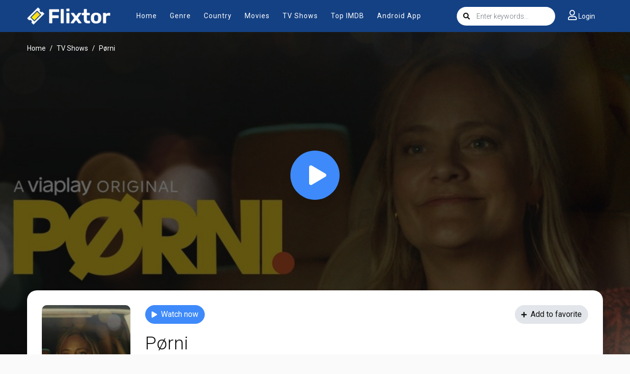

--- FILE ---
content_type: text/html; charset=utf-8
request_url: https://www.google.com/recaptcha/api2/anchor?ar=1&k=6LfY9-4nAAAAAF1XAEEvsum_JdIVnZ-c1VnK2Qz3&co=aHR0cHM6Ly9teWZsaXh0b3IudHY6NDQz&hl=en&v=PoyoqOPhxBO7pBk68S4YbpHZ&size=invisible&anchor-ms=20000&execute-ms=30000&cb=lyhxqujyrazn
body_size: 48771
content:
<!DOCTYPE HTML><html dir="ltr" lang="en"><head><meta http-equiv="Content-Type" content="text/html; charset=UTF-8">
<meta http-equiv="X-UA-Compatible" content="IE=edge">
<title>reCAPTCHA</title>
<style type="text/css">
/* cyrillic-ext */
@font-face {
  font-family: 'Roboto';
  font-style: normal;
  font-weight: 400;
  font-stretch: 100%;
  src: url(//fonts.gstatic.com/s/roboto/v48/KFO7CnqEu92Fr1ME7kSn66aGLdTylUAMa3GUBHMdazTgWw.woff2) format('woff2');
  unicode-range: U+0460-052F, U+1C80-1C8A, U+20B4, U+2DE0-2DFF, U+A640-A69F, U+FE2E-FE2F;
}
/* cyrillic */
@font-face {
  font-family: 'Roboto';
  font-style: normal;
  font-weight: 400;
  font-stretch: 100%;
  src: url(//fonts.gstatic.com/s/roboto/v48/KFO7CnqEu92Fr1ME7kSn66aGLdTylUAMa3iUBHMdazTgWw.woff2) format('woff2');
  unicode-range: U+0301, U+0400-045F, U+0490-0491, U+04B0-04B1, U+2116;
}
/* greek-ext */
@font-face {
  font-family: 'Roboto';
  font-style: normal;
  font-weight: 400;
  font-stretch: 100%;
  src: url(//fonts.gstatic.com/s/roboto/v48/KFO7CnqEu92Fr1ME7kSn66aGLdTylUAMa3CUBHMdazTgWw.woff2) format('woff2');
  unicode-range: U+1F00-1FFF;
}
/* greek */
@font-face {
  font-family: 'Roboto';
  font-style: normal;
  font-weight: 400;
  font-stretch: 100%;
  src: url(//fonts.gstatic.com/s/roboto/v48/KFO7CnqEu92Fr1ME7kSn66aGLdTylUAMa3-UBHMdazTgWw.woff2) format('woff2');
  unicode-range: U+0370-0377, U+037A-037F, U+0384-038A, U+038C, U+038E-03A1, U+03A3-03FF;
}
/* math */
@font-face {
  font-family: 'Roboto';
  font-style: normal;
  font-weight: 400;
  font-stretch: 100%;
  src: url(//fonts.gstatic.com/s/roboto/v48/KFO7CnqEu92Fr1ME7kSn66aGLdTylUAMawCUBHMdazTgWw.woff2) format('woff2');
  unicode-range: U+0302-0303, U+0305, U+0307-0308, U+0310, U+0312, U+0315, U+031A, U+0326-0327, U+032C, U+032F-0330, U+0332-0333, U+0338, U+033A, U+0346, U+034D, U+0391-03A1, U+03A3-03A9, U+03B1-03C9, U+03D1, U+03D5-03D6, U+03F0-03F1, U+03F4-03F5, U+2016-2017, U+2034-2038, U+203C, U+2040, U+2043, U+2047, U+2050, U+2057, U+205F, U+2070-2071, U+2074-208E, U+2090-209C, U+20D0-20DC, U+20E1, U+20E5-20EF, U+2100-2112, U+2114-2115, U+2117-2121, U+2123-214F, U+2190, U+2192, U+2194-21AE, U+21B0-21E5, U+21F1-21F2, U+21F4-2211, U+2213-2214, U+2216-22FF, U+2308-230B, U+2310, U+2319, U+231C-2321, U+2336-237A, U+237C, U+2395, U+239B-23B7, U+23D0, U+23DC-23E1, U+2474-2475, U+25AF, U+25B3, U+25B7, U+25BD, U+25C1, U+25CA, U+25CC, U+25FB, U+266D-266F, U+27C0-27FF, U+2900-2AFF, U+2B0E-2B11, U+2B30-2B4C, U+2BFE, U+3030, U+FF5B, U+FF5D, U+1D400-1D7FF, U+1EE00-1EEFF;
}
/* symbols */
@font-face {
  font-family: 'Roboto';
  font-style: normal;
  font-weight: 400;
  font-stretch: 100%;
  src: url(//fonts.gstatic.com/s/roboto/v48/KFO7CnqEu92Fr1ME7kSn66aGLdTylUAMaxKUBHMdazTgWw.woff2) format('woff2');
  unicode-range: U+0001-000C, U+000E-001F, U+007F-009F, U+20DD-20E0, U+20E2-20E4, U+2150-218F, U+2190, U+2192, U+2194-2199, U+21AF, U+21E6-21F0, U+21F3, U+2218-2219, U+2299, U+22C4-22C6, U+2300-243F, U+2440-244A, U+2460-24FF, U+25A0-27BF, U+2800-28FF, U+2921-2922, U+2981, U+29BF, U+29EB, U+2B00-2BFF, U+4DC0-4DFF, U+FFF9-FFFB, U+10140-1018E, U+10190-1019C, U+101A0, U+101D0-101FD, U+102E0-102FB, U+10E60-10E7E, U+1D2C0-1D2D3, U+1D2E0-1D37F, U+1F000-1F0FF, U+1F100-1F1AD, U+1F1E6-1F1FF, U+1F30D-1F30F, U+1F315, U+1F31C, U+1F31E, U+1F320-1F32C, U+1F336, U+1F378, U+1F37D, U+1F382, U+1F393-1F39F, U+1F3A7-1F3A8, U+1F3AC-1F3AF, U+1F3C2, U+1F3C4-1F3C6, U+1F3CA-1F3CE, U+1F3D4-1F3E0, U+1F3ED, U+1F3F1-1F3F3, U+1F3F5-1F3F7, U+1F408, U+1F415, U+1F41F, U+1F426, U+1F43F, U+1F441-1F442, U+1F444, U+1F446-1F449, U+1F44C-1F44E, U+1F453, U+1F46A, U+1F47D, U+1F4A3, U+1F4B0, U+1F4B3, U+1F4B9, U+1F4BB, U+1F4BF, U+1F4C8-1F4CB, U+1F4D6, U+1F4DA, U+1F4DF, U+1F4E3-1F4E6, U+1F4EA-1F4ED, U+1F4F7, U+1F4F9-1F4FB, U+1F4FD-1F4FE, U+1F503, U+1F507-1F50B, U+1F50D, U+1F512-1F513, U+1F53E-1F54A, U+1F54F-1F5FA, U+1F610, U+1F650-1F67F, U+1F687, U+1F68D, U+1F691, U+1F694, U+1F698, U+1F6AD, U+1F6B2, U+1F6B9-1F6BA, U+1F6BC, U+1F6C6-1F6CF, U+1F6D3-1F6D7, U+1F6E0-1F6EA, U+1F6F0-1F6F3, U+1F6F7-1F6FC, U+1F700-1F7FF, U+1F800-1F80B, U+1F810-1F847, U+1F850-1F859, U+1F860-1F887, U+1F890-1F8AD, U+1F8B0-1F8BB, U+1F8C0-1F8C1, U+1F900-1F90B, U+1F93B, U+1F946, U+1F984, U+1F996, U+1F9E9, U+1FA00-1FA6F, U+1FA70-1FA7C, U+1FA80-1FA89, U+1FA8F-1FAC6, U+1FACE-1FADC, U+1FADF-1FAE9, U+1FAF0-1FAF8, U+1FB00-1FBFF;
}
/* vietnamese */
@font-face {
  font-family: 'Roboto';
  font-style: normal;
  font-weight: 400;
  font-stretch: 100%;
  src: url(//fonts.gstatic.com/s/roboto/v48/KFO7CnqEu92Fr1ME7kSn66aGLdTylUAMa3OUBHMdazTgWw.woff2) format('woff2');
  unicode-range: U+0102-0103, U+0110-0111, U+0128-0129, U+0168-0169, U+01A0-01A1, U+01AF-01B0, U+0300-0301, U+0303-0304, U+0308-0309, U+0323, U+0329, U+1EA0-1EF9, U+20AB;
}
/* latin-ext */
@font-face {
  font-family: 'Roboto';
  font-style: normal;
  font-weight: 400;
  font-stretch: 100%;
  src: url(//fonts.gstatic.com/s/roboto/v48/KFO7CnqEu92Fr1ME7kSn66aGLdTylUAMa3KUBHMdazTgWw.woff2) format('woff2');
  unicode-range: U+0100-02BA, U+02BD-02C5, U+02C7-02CC, U+02CE-02D7, U+02DD-02FF, U+0304, U+0308, U+0329, U+1D00-1DBF, U+1E00-1E9F, U+1EF2-1EFF, U+2020, U+20A0-20AB, U+20AD-20C0, U+2113, U+2C60-2C7F, U+A720-A7FF;
}
/* latin */
@font-face {
  font-family: 'Roboto';
  font-style: normal;
  font-weight: 400;
  font-stretch: 100%;
  src: url(//fonts.gstatic.com/s/roboto/v48/KFO7CnqEu92Fr1ME7kSn66aGLdTylUAMa3yUBHMdazQ.woff2) format('woff2');
  unicode-range: U+0000-00FF, U+0131, U+0152-0153, U+02BB-02BC, U+02C6, U+02DA, U+02DC, U+0304, U+0308, U+0329, U+2000-206F, U+20AC, U+2122, U+2191, U+2193, U+2212, U+2215, U+FEFF, U+FFFD;
}
/* cyrillic-ext */
@font-face {
  font-family: 'Roboto';
  font-style: normal;
  font-weight: 500;
  font-stretch: 100%;
  src: url(//fonts.gstatic.com/s/roboto/v48/KFO7CnqEu92Fr1ME7kSn66aGLdTylUAMa3GUBHMdazTgWw.woff2) format('woff2');
  unicode-range: U+0460-052F, U+1C80-1C8A, U+20B4, U+2DE0-2DFF, U+A640-A69F, U+FE2E-FE2F;
}
/* cyrillic */
@font-face {
  font-family: 'Roboto';
  font-style: normal;
  font-weight: 500;
  font-stretch: 100%;
  src: url(//fonts.gstatic.com/s/roboto/v48/KFO7CnqEu92Fr1ME7kSn66aGLdTylUAMa3iUBHMdazTgWw.woff2) format('woff2');
  unicode-range: U+0301, U+0400-045F, U+0490-0491, U+04B0-04B1, U+2116;
}
/* greek-ext */
@font-face {
  font-family: 'Roboto';
  font-style: normal;
  font-weight: 500;
  font-stretch: 100%;
  src: url(//fonts.gstatic.com/s/roboto/v48/KFO7CnqEu92Fr1ME7kSn66aGLdTylUAMa3CUBHMdazTgWw.woff2) format('woff2');
  unicode-range: U+1F00-1FFF;
}
/* greek */
@font-face {
  font-family: 'Roboto';
  font-style: normal;
  font-weight: 500;
  font-stretch: 100%;
  src: url(//fonts.gstatic.com/s/roboto/v48/KFO7CnqEu92Fr1ME7kSn66aGLdTylUAMa3-UBHMdazTgWw.woff2) format('woff2');
  unicode-range: U+0370-0377, U+037A-037F, U+0384-038A, U+038C, U+038E-03A1, U+03A3-03FF;
}
/* math */
@font-face {
  font-family: 'Roboto';
  font-style: normal;
  font-weight: 500;
  font-stretch: 100%;
  src: url(//fonts.gstatic.com/s/roboto/v48/KFO7CnqEu92Fr1ME7kSn66aGLdTylUAMawCUBHMdazTgWw.woff2) format('woff2');
  unicode-range: U+0302-0303, U+0305, U+0307-0308, U+0310, U+0312, U+0315, U+031A, U+0326-0327, U+032C, U+032F-0330, U+0332-0333, U+0338, U+033A, U+0346, U+034D, U+0391-03A1, U+03A3-03A9, U+03B1-03C9, U+03D1, U+03D5-03D6, U+03F0-03F1, U+03F4-03F5, U+2016-2017, U+2034-2038, U+203C, U+2040, U+2043, U+2047, U+2050, U+2057, U+205F, U+2070-2071, U+2074-208E, U+2090-209C, U+20D0-20DC, U+20E1, U+20E5-20EF, U+2100-2112, U+2114-2115, U+2117-2121, U+2123-214F, U+2190, U+2192, U+2194-21AE, U+21B0-21E5, U+21F1-21F2, U+21F4-2211, U+2213-2214, U+2216-22FF, U+2308-230B, U+2310, U+2319, U+231C-2321, U+2336-237A, U+237C, U+2395, U+239B-23B7, U+23D0, U+23DC-23E1, U+2474-2475, U+25AF, U+25B3, U+25B7, U+25BD, U+25C1, U+25CA, U+25CC, U+25FB, U+266D-266F, U+27C0-27FF, U+2900-2AFF, U+2B0E-2B11, U+2B30-2B4C, U+2BFE, U+3030, U+FF5B, U+FF5D, U+1D400-1D7FF, U+1EE00-1EEFF;
}
/* symbols */
@font-face {
  font-family: 'Roboto';
  font-style: normal;
  font-weight: 500;
  font-stretch: 100%;
  src: url(//fonts.gstatic.com/s/roboto/v48/KFO7CnqEu92Fr1ME7kSn66aGLdTylUAMaxKUBHMdazTgWw.woff2) format('woff2');
  unicode-range: U+0001-000C, U+000E-001F, U+007F-009F, U+20DD-20E0, U+20E2-20E4, U+2150-218F, U+2190, U+2192, U+2194-2199, U+21AF, U+21E6-21F0, U+21F3, U+2218-2219, U+2299, U+22C4-22C6, U+2300-243F, U+2440-244A, U+2460-24FF, U+25A0-27BF, U+2800-28FF, U+2921-2922, U+2981, U+29BF, U+29EB, U+2B00-2BFF, U+4DC0-4DFF, U+FFF9-FFFB, U+10140-1018E, U+10190-1019C, U+101A0, U+101D0-101FD, U+102E0-102FB, U+10E60-10E7E, U+1D2C0-1D2D3, U+1D2E0-1D37F, U+1F000-1F0FF, U+1F100-1F1AD, U+1F1E6-1F1FF, U+1F30D-1F30F, U+1F315, U+1F31C, U+1F31E, U+1F320-1F32C, U+1F336, U+1F378, U+1F37D, U+1F382, U+1F393-1F39F, U+1F3A7-1F3A8, U+1F3AC-1F3AF, U+1F3C2, U+1F3C4-1F3C6, U+1F3CA-1F3CE, U+1F3D4-1F3E0, U+1F3ED, U+1F3F1-1F3F3, U+1F3F5-1F3F7, U+1F408, U+1F415, U+1F41F, U+1F426, U+1F43F, U+1F441-1F442, U+1F444, U+1F446-1F449, U+1F44C-1F44E, U+1F453, U+1F46A, U+1F47D, U+1F4A3, U+1F4B0, U+1F4B3, U+1F4B9, U+1F4BB, U+1F4BF, U+1F4C8-1F4CB, U+1F4D6, U+1F4DA, U+1F4DF, U+1F4E3-1F4E6, U+1F4EA-1F4ED, U+1F4F7, U+1F4F9-1F4FB, U+1F4FD-1F4FE, U+1F503, U+1F507-1F50B, U+1F50D, U+1F512-1F513, U+1F53E-1F54A, U+1F54F-1F5FA, U+1F610, U+1F650-1F67F, U+1F687, U+1F68D, U+1F691, U+1F694, U+1F698, U+1F6AD, U+1F6B2, U+1F6B9-1F6BA, U+1F6BC, U+1F6C6-1F6CF, U+1F6D3-1F6D7, U+1F6E0-1F6EA, U+1F6F0-1F6F3, U+1F6F7-1F6FC, U+1F700-1F7FF, U+1F800-1F80B, U+1F810-1F847, U+1F850-1F859, U+1F860-1F887, U+1F890-1F8AD, U+1F8B0-1F8BB, U+1F8C0-1F8C1, U+1F900-1F90B, U+1F93B, U+1F946, U+1F984, U+1F996, U+1F9E9, U+1FA00-1FA6F, U+1FA70-1FA7C, U+1FA80-1FA89, U+1FA8F-1FAC6, U+1FACE-1FADC, U+1FADF-1FAE9, U+1FAF0-1FAF8, U+1FB00-1FBFF;
}
/* vietnamese */
@font-face {
  font-family: 'Roboto';
  font-style: normal;
  font-weight: 500;
  font-stretch: 100%;
  src: url(//fonts.gstatic.com/s/roboto/v48/KFO7CnqEu92Fr1ME7kSn66aGLdTylUAMa3OUBHMdazTgWw.woff2) format('woff2');
  unicode-range: U+0102-0103, U+0110-0111, U+0128-0129, U+0168-0169, U+01A0-01A1, U+01AF-01B0, U+0300-0301, U+0303-0304, U+0308-0309, U+0323, U+0329, U+1EA0-1EF9, U+20AB;
}
/* latin-ext */
@font-face {
  font-family: 'Roboto';
  font-style: normal;
  font-weight: 500;
  font-stretch: 100%;
  src: url(//fonts.gstatic.com/s/roboto/v48/KFO7CnqEu92Fr1ME7kSn66aGLdTylUAMa3KUBHMdazTgWw.woff2) format('woff2');
  unicode-range: U+0100-02BA, U+02BD-02C5, U+02C7-02CC, U+02CE-02D7, U+02DD-02FF, U+0304, U+0308, U+0329, U+1D00-1DBF, U+1E00-1E9F, U+1EF2-1EFF, U+2020, U+20A0-20AB, U+20AD-20C0, U+2113, U+2C60-2C7F, U+A720-A7FF;
}
/* latin */
@font-face {
  font-family: 'Roboto';
  font-style: normal;
  font-weight: 500;
  font-stretch: 100%;
  src: url(//fonts.gstatic.com/s/roboto/v48/KFO7CnqEu92Fr1ME7kSn66aGLdTylUAMa3yUBHMdazQ.woff2) format('woff2');
  unicode-range: U+0000-00FF, U+0131, U+0152-0153, U+02BB-02BC, U+02C6, U+02DA, U+02DC, U+0304, U+0308, U+0329, U+2000-206F, U+20AC, U+2122, U+2191, U+2193, U+2212, U+2215, U+FEFF, U+FFFD;
}
/* cyrillic-ext */
@font-face {
  font-family: 'Roboto';
  font-style: normal;
  font-weight: 900;
  font-stretch: 100%;
  src: url(//fonts.gstatic.com/s/roboto/v48/KFO7CnqEu92Fr1ME7kSn66aGLdTylUAMa3GUBHMdazTgWw.woff2) format('woff2');
  unicode-range: U+0460-052F, U+1C80-1C8A, U+20B4, U+2DE0-2DFF, U+A640-A69F, U+FE2E-FE2F;
}
/* cyrillic */
@font-face {
  font-family: 'Roboto';
  font-style: normal;
  font-weight: 900;
  font-stretch: 100%;
  src: url(//fonts.gstatic.com/s/roboto/v48/KFO7CnqEu92Fr1ME7kSn66aGLdTylUAMa3iUBHMdazTgWw.woff2) format('woff2');
  unicode-range: U+0301, U+0400-045F, U+0490-0491, U+04B0-04B1, U+2116;
}
/* greek-ext */
@font-face {
  font-family: 'Roboto';
  font-style: normal;
  font-weight: 900;
  font-stretch: 100%;
  src: url(//fonts.gstatic.com/s/roboto/v48/KFO7CnqEu92Fr1ME7kSn66aGLdTylUAMa3CUBHMdazTgWw.woff2) format('woff2');
  unicode-range: U+1F00-1FFF;
}
/* greek */
@font-face {
  font-family: 'Roboto';
  font-style: normal;
  font-weight: 900;
  font-stretch: 100%;
  src: url(//fonts.gstatic.com/s/roboto/v48/KFO7CnqEu92Fr1ME7kSn66aGLdTylUAMa3-UBHMdazTgWw.woff2) format('woff2');
  unicode-range: U+0370-0377, U+037A-037F, U+0384-038A, U+038C, U+038E-03A1, U+03A3-03FF;
}
/* math */
@font-face {
  font-family: 'Roboto';
  font-style: normal;
  font-weight: 900;
  font-stretch: 100%;
  src: url(//fonts.gstatic.com/s/roboto/v48/KFO7CnqEu92Fr1ME7kSn66aGLdTylUAMawCUBHMdazTgWw.woff2) format('woff2');
  unicode-range: U+0302-0303, U+0305, U+0307-0308, U+0310, U+0312, U+0315, U+031A, U+0326-0327, U+032C, U+032F-0330, U+0332-0333, U+0338, U+033A, U+0346, U+034D, U+0391-03A1, U+03A3-03A9, U+03B1-03C9, U+03D1, U+03D5-03D6, U+03F0-03F1, U+03F4-03F5, U+2016-2017, U+2034-2038, U+203C, U+2040, U+2043, U+2047, U+2050, U+2057, U+205F, U+2070-2071, U+2074-208E, U+2090-209C, U+20D0-20DC, U+20E1, U+20E5-20EF, U+2100-2112, U+2114-2115, U+2117-2121, U+2123-214F, U+2190, U+2192, U+2194-21AE, U+21B0-21E5, U+21F1-21F2, U+21F4-2211, U+2213-2214, U+2216-22FF, U+2308-230B, U+2310, U+2319, U+231C-2321, U+2336-237A, U+237C, U+2395, U+239B-23B7, U+23D0, U+23DC-23E1, U+2474-2475, U+25AF, U+25B3, U+25B7, U+25BD, U+25C1, U+25CA, U+25CC, U+25FB, U+266D-266F, U+27C0-27FF, U+2900-2AFF, U+2B0E-2B11, U+2B30-2B4C, U+2BFE, U+3030, U+FF5B, U+FF5D, U+1D400-1D7FF, U+1EE00-1EEFF;
}
/* symbols */
@font-face {
  font-family: 'Roboto';
  font-style: normal;
  font-weight: 900;
  font-stretch: 100%;
  src: url(//fonts.gstatic.com/s/roboto/v48/KFO7CnqEu92Fr1ME7kSn66aGLdTylUAMaxKUBHMdazTgWw.woff2) format('woff2');
  unicode-range: U+0001-000C, U+000E-001F, U+007F-009F, U+20DD-20E0, U+20E2-20E4, U+2150-218F, U+2190, U+2192, U+2194-2199, U+21AF, U+21E6-21F0, U+21F3, U+2218-2219, U+2299, U+22C4-22C6, U+2300-243F, U+2440-244A, U+2460-24FF, U+25A0-27BF, U+2800-28FF, U+2921-2922, U+2981, U+29BF, U+29EB, U+2B00-2BFF, U+4DC0-4DFF, U+FFF9-FFFB, U+10140-1018E, U+10190-1019C, U+101A0, U+101D0-101FD, U+102E0-102FB, U+10E60-10E7E, U+1D2C0-1D2D3, U+1D2E0-1D37F, U+1F000-1F0FF, U+1F100-1F1AD, U+1F1E6-1F1FF, U+1F30D-1F30F, U+1F315, U+1F31C, U+1F31E, U+1F320-1F32C, U+1F336, U+1F378, U+1F37D, U+1F382, U+1F393-1F39F, U+1F3A7-1F3A8, U+1F3AC-1F3AF, U+1F3C2, U+1F3C4-1F3C6, U+1F3CA-1F3CE, U+1F3D4-1F3E0, U+1F3ED, U+1F3F1-1F3F3, U+1F3F5-1F3F7, U+1F408, U+1F415, U+1F41F, U+1F426, U+1F43F, U+1F441-1F442, U+1F444, U+1F446-1F449, U+1F44C-1F44E, U+1F453, U+1F46A, U+1F47D, U+1F4A3, U+1F4B0, U+1F4B3, U+1F4B9, U+1F4BB, U+1F4BF, U+1F4C8-1F4CB, U+1F4D6, U+1F4DA, U+1F4DF, U+1F4E3-1F4E6, U+1F4EA-1F4ED, U+1F4F7, U+1F4F9-1F4FB, U+1F4FD-1F4FE, U+1F503, U+1F507-1F50B, U+1F50D, U+1F512-1F513, U+1F53E-1F54A, U+1F54F-1F5FA, U+1F610, U+1F650-1F67F, U+1F687, U+1F68D, U+1F691, U+1F694, U+1F698, U+1F6AD, U+1F6B2, U+1F6B9-1F6BA, U+1F6BC, U+1F6C6-1F6CF, U+1F6D3-1F6D7, U+1F6E0-1F6EA, U+1F6F0-1F6F3, U+1F6F7-1F6FC, U+1F700-1F7FF, U+1F800-1F80B, U+1F810-1F847, U+1F850-1F859, U+1F860-1F887, U+1F890-1F8AD, U+1F8B0-1F8BB, U+1F8C0-1F8C1, U+1F900-1F90B, U+1F93B, U+1F946, U+1F984, U+1F996, U+1F9E9, U+1FA00-1FA6F, U+1FA70-1FA7C, U+1FA80-1FA89, U+1FA8F-1FAC6, U+1FACE-1FADC, U+1FADF-1FAE9, U+1FAF0-1FAF8, U+1FB00-1FBFF;
}
/* vietnamese */
@font-face {
  font-family: 'Roboto';
  font-style: normal;
  font-weight: 900;
  font-stretch: 100%;
  src: url(//fonts.gstatic.com/s/roboto/v48/KFO7CnqEu92Fr1ME7kSn66aGLdTylUAMa3OUBHMdazTgWw.woff2) format('woff2');
  unicode-range: U+0102-0103, U+0110-0111, U+0128-0129, U+0168-0169, U+01A0-01A1, U+01AF-01B0, U+0300-0301, U+0303-0304, U+0308-0309, U+0323, U+0329, U+1EA0-1EF9, U+20AB;
}
/* latin-ext */
@font-face {
  font-family: 'Roboto';
  font-style: normal;
  font-weight: 900;
  font-stretch: 100%;
  src: url(//fonts.gstatic.com/s/roboto/v48/KFO7CnqEu92Fr1ME7kSn66aGLdTylUAMa3KUBHMdazTgWw.woff2) format('woff2');
  unicode-range: U+0100-02BA, U+02BD-02C5, U+02C7-02CC, U+02CE-02D7, U+02DD-02FF, U+0304, U+0308, U+0329, U+1D00-1DBF, U+1E00-1E9F, U+1EF2-1EFF, U+2020, U+20A0-20AB, U+20AD-20C0, U+2113, U+2C60-2C7F, U+A720-A7FF;
}
/* latin */
@font-face {
  font-family: 'Roboto';
  font-style: normal;
  font-weight: 900;
  font-stretch: 100%;
  src: url(//fonts.gstatic.com/s/roboto/v48/KFO7CnqEu92Fr1ME7kSn66aGLdTylUAMa3yUBHMdazQ.woff2) format('woff2');
  unicode-range: U+0000-00FF, U+0131, U+0152-0153, U+02BB-02BC, U+02C6, U+02DA, U+02DC, U+0304, U+0308, U+0329, U+2000-206F, U+20AC, U+2122, U+2191, U+2193, U+2212, U+2215, U+FEFF, U+FFFD;
}

</style>
<link rel="stylesheet" type="text/css" href="https://www.gstatic.com/recaptcha/releases/PoyoqOPhxBO7pBk68S4YbpHZ/styles__ltr.css">
<script nonce="kSxMMQEuobootlQOpMsXvw" type="text/javascript">window['__recaptcha_api'] = 'https://www.google.com/recaptcha/api2/';</script>
<script type="text/javascript" src="https://www.gstatic.com/recaptcha/releases/PoyoqOPhxBO7pBk68S4YbpHZ/recaptcha__en.js" nonce="kSxMMQEuobootlQOpMsXvw">
      
    </script></head>
<body><div id="rc-anchor-alert" class="rc-anchor-alert"></div>
<input type="hidden" id="recaptcha-token" value="[base64]">
<script type="text/javascript" nonce="kSxMMQEuobootlQOpMsXvw">
      recaptcha.anchor.Main.init("[\x22ainput\x22,[\x22bgdata\x22,\x22\x22,\[base64]/[base64]/[base64]/KE4oMTI0LHYsdi5HKSxMWihsLHYpKTpOKDEyNCx2LGwpLFYpLHYpLFQpKSxGKDE3MSx2KX0scjc9ZnVuY3Rpb24obCl7cmV0dXJuIGx9LEM9ZnVuY3Rpb24obCxWLHYpe04odixsLFYpLFZbYWtdPTI3OTZ9LG49ZnVuY3Rpb24obCxWKXtWLlg9KChWLlg/[base64]/[base64]/[base64]/[base64]/[base64]/[base64]/[base64]/[base64]/[base64]/[base64]/[base64]\\u003d\x22,\[base64]\\u003d\\u003d\x22,\x22wrMXMMOyI8OYw5nDrDzCpsOEwqHCp1DDpD08RcO4ScKYWcKhw5gLwoXDoic/FsO2w4nCn30+G8OywprDu8OQHMKNw53DlsOIw6dpaktGwooHAsKNw5rDsiIgwqvDnnbCmQLDtsKXw5MPZ8KFwrVSJh5/w53DpEpgTWU1TcKXUcOtdBTChnzCuGsrOjEUw7jCrVIJI8K1D8O1ZCrDj05TOsKtw7MsbMOlwqVyVcKbwrTCg2EnQl9OJjsNK8KCw7TDrsKDfMKsw5lqw5HCvDTCvihNw5/CsEDCjsKWwrsnwrHDmnPCnFJvwq0Uw7TDvBMHwoQrw53Ch0vCvRBFMW5+WTh5wqvCt8OLIMKURiABXcO5wp/CmsOtw73CrsOTwrA/PSnDsj8Zw5A4V8OfwpHDp2bDncK3w5QOw5HCgcKgaAHCtcKNw6/DuWkDOHXChMOQwqxnCGt4dMOcw67CusOTGHAzwq/Cv8OUw4zCqMKlwrghGMO7RsOgw4Mcw47Dpnx/RB5xFcOpbmHCv8OvZGB8w47CgsKZw55aDwHCogbCu8OlKsOVUxnCnzRAw5ggL3/DkMOaZcKTA0xbZsKDHGNDwrI8w6jCtsOFQzDCjWpJw5/DlsOTwrM8wrfDrsOWwpnDm1vDsS9JwrTCr8OzwrgHCV11w6Fgw7gHw6PCtnlbaVHCtAbDiThTJhw/J8OeW2k8wr90fzRtXS/[base64]/DoibCncKCwpEbwpQMFR5jc8K5wqFVw7Vdw6lueQ4xUMOlwphPw7HDlMOrBcOKc295asO+NxN9fDjDpcONN8OyH8OzVcKiw4jCi8OYw5QYw6Atw4/ConRPfFBiwpbDtsKLwqpAw7U9THQYw4HDq0nDiMOsfE7CjMOfw7DCtAvCj2DDl8KPEsOcTMObUsKzwrFrwphKGnTCpcODdsO9PTRaYcKCPMKlw6rCoMOzw5NmZHzCjMO0wo1xQ8Kxw73DqVvDtmZlwqkkw5I7wqbCrGpfw7TDlGbDgcOMdlMSPEglw7/[base64]/w6rCncKAwo4CPcOgRURqRjPDtcO5wp5dFlXCn8KQwoREVg1DwrMBDkvCpznCnH8pw7LDiFXCksK5NMK8w7cXw6UCaA5cHTQhwrHDrjdkw43Cgy/CggB0QxvCs8OOYEDDisO0esORwrYlwqvCp3Vtw4MUw5tJw7/CkcOef0fCisOlw67DrAPDqMOhwoTDpcKDZsKjw4HDoQExEcOkw7VMOyIvwrXCgQ3Djx8xPF7CpjzClHNzHcOvNhkZwr0zw5dbw4PDniDCijrCo8O0UEBQRcOacSrDhGslHVUVwq/DjMOaJUhoWMO7d8KIw6oLw57DoMO0w5FkBQYkC393MMOkScKFeMOVPj7CjWzDvkTCh2tOKhgJwopTBFHDq1sBBsKxwosVQMKgw6AYwrYuw7/Cv8K7w7jDqQvDh1HClxJ1w4pcwrzDocOIw7/CvTwaw7zDnxPCvcOZw7Fiw67Dv2PDqE10STEcGRLDnsKjw69Kw7rDqFfDnMKfwohBw7TCicKVFcK4dMOhGxXCnHcDw4jCo8OxwqnDr8O1WMOVHS8BwotkHwDDq8Omwqxuw6DDrnDDtk/[base64]/DvMK/wqJFSMOrMz1qFsKcUcOGwo/Dk8KoBMKMw5zDmcOpcsOTNMO0Z3BYw7o6SwYze8KRCXp5WBLClcKSw542W0FZG8KAw6vCryclLDZlK8Kfw7fCuMOCwqjDscKFDsORw6/DicK5R1DCvsOzw5zCncKQwohYVcOWwrrCq0vDmRHCscO2w5/[base64]/w64yJcO2BQ3Dn8ODw4bDgBrCqWPDgzRNwqzCiULCtcOPecO2Qz9RNF/Cj8KnwoNNw59kw75ow5zDgcKnbcOzSMKrwoFHXyhzfsO+T1I2woAEGxI2wokIwrVHSwQVFAVMw6XDgSbDgG/Cu8ODwrY4w6rCmR/DgsOCc3nCv25CwqTCvBU8eD/DpwBSw47DlHYQwqLCn8O5w6rDlyHCqW/CjUBdOwIuworDth1CwovDgsOnwqrDtkw7wpcgEE/Coz9Dw6jDicKwc3LDlcOscwbCvTPCmsONw5DCgsKEwofDucO9dmDCsMKuOHUTIcKBwqLDgj4PHS4NdsKrPMK7dnnCuFHCkMOqVx/Ct8KGNcKiW8KLwo1iAMOLbcOCGzlnFMKrwoxZTVLDt8O/WsOeN8KhUnbDgcObw4vDssOuOl7CtjRjw7l0w6vDvcKAwrVIwqpwwpLChsOLwr8rw6x/[base64]/w4HClsKMwr/Dq8ODwp0ewoB5wqbCtzwgOEQgOcKWwplTwot8wqguwqbDrMOzMsK/DcODflxIUFISwpREMcKxJsOIUMO/w7kAw5MIw5XCmBVJcsOuw7/DmsOJwqUDwqnCmg7Dl8OBZMKnBEAYVGbDssOGw4XDqcOAwqfCoT/Dl0I4wrs7BMKewprDpgTCqMKqTsKleSPDl8OiIBhwwr7DqsOyR3fCnkw1wrHDtAopPXMhKVNmwqNGfDNGw5fCvwtWVV7DgFHCjsKkwq5rw5LDpMK2AsKcwrkcwq3CiTdRwpHDnGvDjBQ/w6FCw4RDQ8KsaMOIdcKAwox6w7jCv1pnworDj0NVw7k4wo5wGsOmwp8kBMK/B8OXwrN7L8KGGWLCkj7CrMOawo89GsOTw5/CmVzDv8OCUcOiO8Ocwq8hIWBIwrVsw63DsMOiwokBw490DjQJH0/DscOyUsOcw7TCscK+w5BKwrkjVsKWA3XCpMOmw6PCl8OZw7MdOMK6BAfCtsK4w4LDhSx/J8KtFSvDrSXCoMOzO0ctw5tACsOFwrzCrkZfD1tAwpXCnSvDkMKWw5vCogrChMOJMhDDpXs2w5cAw7PCjRDDmcOcwoPCo8K3Zlo+O8OmTFMdw4zDtsO6bi0xw7knwpnCi8K6T1oeLsOOwrUhJcOfPjo2w6/[base64]/w499csO3wonDsRU4wroawrbChEjDjAIQw6fCtkzCgiIIDMKGAj/Cn213JcKPPV8YIMOdDcKwQFTClwHDo8KAGhlJwqp/w6QICcOiw7fCgcKrc1XClcO+w4Ebw6sLwoRjVQvCs8OAwqEXwonDuivCuzvCksOxIcKuciBjbARTw63DjS8xw4LDtMK3woTDpyNQJ0/[base64]/DtMK3TBLDp8OBWVsXwrvCv3wgw78mRHdTw4DDmMOiw4LDqMKTbcKzwpvCgcOefsOrTMOuB8OZwo0jVMO8D8KpF8OWP3rCqGjCo0PCksO7GRHChcKVW1HDpcKlJcKMScK/HcO6woPCnhDDpcOvwo81E8K9VsOMGFxSScOmw4DDqcKTw78FwqPDvDfCgMOeCCrDkcOlWGZhwq7DpcKnwqcUwrbCtxzCr8Oaw6lowovCk8KRIcOEw5o+f2I6CHPDmcK4N8KJwrzCmFzDmcKGwo/CgsKhwqrDpRsiLBTCjRLDuFUjBQRtwocBc8KXO3lVw5fCpjjDpnfCrcK7IMKewoM/ecO9wqfCpkDDhxYEw6rCgcKdf1Ulw4zComNOeMKxMFrDqsOVEMOMwo0owokqwrhEwp3Djj3DnsKww6I1w4PCh8K1w4lJYmnCmyfCgMOUw59Tw4fCgGnChsO+wpTCkApgd8KkwqR5w44Uw5AuQVbDuFNXVDjCuMO/worCoSNkwqgbw7IEwoXCvcOkbMK3YVjDnMOMwq/DisO9e8OdSynDs3UbXMKjcFYCw5DCi2LDvcOowrhYJCQYw4Qzw6TCucO0wp7Dq8K/w5QiIcOYw69PwqjDrcOsMMKFwrQ5Zn/[base64]/[base64]/DglB6wq/[base64]/CqiMvw6gcw6TDhBtmw7IRFhPCjcKJwpfCpSXDnMKcw6kjVcK3M8K/ZRh9wqrDliPCssK6cjBSRDI1fn7CgAcmSGQhw78aTBwNdMKFwrIswrzCgMO5w7TDscO7Oww1wobCnMO8D2o7w5rDgXoydcKSJFB4ARbCrMOVwqXCs8OGE8O8PXB/wpBadEfCisOHZjjDsMOYMcOzaWLCoMO3HQgkPcK/QmTCosOtRsKWwo7Cvg5ow4zCgEotD8OnHMODHFEHw6rCiCl3w7kXSksZGEMhJ8KmR0ILw5YSw4bCoRANdgrCsxzDksK6d1wPw4Bqw7ZZP8OwJF18w53Dt8KFw6A2w53DrFTDiMOWCBwVShA4w7QidMKSwrzDjDM4w7/CgDEpfSHDuMOGw67CvsObwpoPwqPDqjZTwprCgMKZDsKtwqIpwpjChA/DlsOPJAd/HcKHwr0sUik1w40fJ2YADcO8KcOUw4LDu8OFMAsbH20wAsK2w6FFwrRoLWjCsxZ1wprDsUAMwrlEw6LCqR8CYSLDm8OGw5pubMKrwpDDnSvDucOfwpjCv8O1WsKgwrLCpGQ4w6FdTMKXw67DicOvRX0Ow6/DsHnCv8OdQhLDtMOPw7bDj8ONwoPDokXDnMK8w7rDnE5EPRc8FBwyA8KHJBMYeAd8IgnCvzLDpWV1w4fDoSI0IsOfw5EewrvCjBzDjRPDrMK8wrd/MkotSMOOFDvCm8KXID7DmcOHw7tMwrMMOMKow5EidcOgZjRdHcOQw5/DmD5jw5PCqx3Du2HCn0LDncO/wq1Zw47DuSfDgi5gw68iw5/DgcKkwohTY0TDicOZbjt6XXkXwrB2JEjCusOgUMKpBHsTwrFswqMxAsKZVsKIw7zDjcKaw4HDkwt/AMKIIyXDh0ZTTDsXwo45WXIJDsKLEWoafEBVI0F2blkpB8OrQS55wqbCvV/DhMKDwqwIw7DDu0DDllJBJcKbw7XCqh8dS8KjGFHCt8OXw5oDw4jCglkwwqnCrsKjw5/DucORY8KSwqTDvg5lO8OcwoZPwokmwrpHC2MSJWA7BcKfwpnDmsKGEcObwq3ComZow6LClF0owrVTw6QBw7M7DcK9NcOowoItbMObwo8dSTxcwrwDPn5gw7YxIsOQwrfDrjbDvcKUwq/CpxzCljrCqcOKe8ODasKKwocmwqEpCsOVw48jS8OrwrcKw4LCtRrDl0AqaCXDqH8KOMKrw6HDnMKnVRrDsHp/[base64]/CigTCtxzCiC7DscOiw7tOwrQKwqN0YgTCiW3DhzfDssKRdSBHasO1WX8vTFzDnWswFnPCvlRBJcOSwrgSKQMXSinDgcKRBwxSwp7Dqy7DuMKaw7IfJkfDjMOaF1nDuwA0f8K2anYUw6/DmDDDpMKYwoh2w7AIcsOvfCPCksKUwoUwfRnDnsKgUCXDssKYc8OvwpjCoBYkwo/Co01ew6I0JMOIAE/CvWDDthDCo8KqF8OVwpUIWMOFZMOXBsKFIsKCTwHCnmJ0fsKaScO9egx1wozDkMOQwq8UBsOoaFPDo8KTw4nCj1l3XMKrwqliwqwcw6rCi0cSCMK7wo9mBcKgwokLUmduw6LDncKYN8OLwo/DtcK4CMKVPCLDtcOZwphuwofDocKowobDmcK5WcOnVRl7w7ZHZsKoRsO3cSEkw4QgFy3CrUpQHw8rw5XCp8KQwpZewrbDncOZSjrCu3/CqsKIO8Kuw6HCjH/DlMO9EsO3RcKLVyMnw7slS8ONCMOVYMOsw6zDmBLDvMODw481J8OlIHjDpRNrwrZJeMOuDSYBSMO6wqxBcHbCoGTDu3jCrynCpVRHwrQgwprDhDXCpg8nwpZww7fCmRbDscO5c0PCqAnCk8O/wpjCp8KJVU/DncKpw4UJwozDvsKBw7nCuT5WGT4Fw7Nqw4YtSS/[base64]/DvDRuwqgUwqXDky3Ct1XCh0LDg8Kuwrh6E8KNJcK7w6RQwpzDnB/DscKLw4TDtsOeEMKUXcOKOwE3wqXCshbCgAzCknxCwp5AwqLDj8Ocw6lPEsKUesOkw6TDoMKgTsKvwqPCp1jCqFHDvjzChUBow4V2UcKzw5lLZ2wswrbDiFl+Xj/[base64]/DtBXDscO/dMOJw5nDoMO7wofCncOGw73DtzTCgsOSIsKLLQDCmcKyccKBw4gcXBtUCcOnXsKkfDwId17CnsKhwozCuMOWwogtw4EhFyrDnCfDl07DqcO7woHDkFEbw59ATjcXw7jDrnXDkn54QVDDlhVaw7/DnRjCosKSwrzDqHHCoMOAw79Aw7Z4w6tnwqrDjMKUw57CuhU0N0dqEQJNw4rCncOjwoDCtsO7w73DlWrDqg8JUV5qOMK4emDDjRxAwrDCvcKCdsOawrhhQsK/wpfCjsOKw5c5w7/CuMO0w4XDqMOhVcKFaGvCisKuw5bDpiTDgzXCqcOowrjDsGFzwrUxw7hiwofDiMOkdQZvaDrDg8KRHRXCmsKSw7jDiGk8w6PDjG7DgcK7wr3CoGfCiAwcCnYTwo/DtWHCpXZCUsKMwowmBRzDuhcXbcKsw4TDk1JawoHCqsOSRjjCj07DpsKJS8O2QGPDgMKbBjIdGDUNdDEFwo3CsT/CmTBFw5TCkSzCgWRBA8KGw7jDo2nDm2Qhw57Dr8O9OiTCl8O2IMOADnccQijDrCB9wqYewpbDpQXCtQ4TwqTDvMKASMKsEMKzw5zDrsK8w61wK8OAAsO4fy/[base64]/DrcKLwpzCmGB8Fl/CiXkicMOjw4jCo8Oxw5/CuhfDoktcaFdVMChuAWfChH/[base64]/w5NwdCoCw5o0OVIkwqvCtTHDlMKZEsO7Q8KiB2EVAj5Nwo/DjcOmw6FlAMOKwqQYwoQPwqTDusKEEDFAc3zDlcOYwoLDknzDhsKNV8KJAMKZVBDCgMOoQ8OzH8OYXEDDu0ktSXzChsO8GcKbw7bDksKEJsOow5ouw61Ewp/DsAJ9eTjDp2HCryNFCMO8VsKMVMOgFMKxNcO/wpAqw4jDpSfCnsOLW8KRwo/CtH/CocOKw5MSUlsXw5p1wqDCsTvCginDggAbQ8OiH8O2w7ADMcO+w7Q+e0zCpjBYwrfDszjDm2J5RDPDlcOZCMKiY8O9w4QUw6coTsOhHXNxwrvDpMOVw43CrMKnNXAHA8Oma8Kiw5DDksOPPMKIPcKAwrJJOMOxMsOAXsOPG8O/QcO6wp3CnRhwwqR8c8KwQWwCOcKlwqPDjArCsBVIw57CtFLCjMKWw6HDihTClsOEwrTDrsK4RcOSFSLCk8O5LcKoIUZLQU0qcRzCsztow5LChF3CukHCpcOpLcOJf1EiMH3DgcKGwogSPz3DmcOiwoPDjsKNw7wNCsKowoMRRcKPHsO8YsOkw7vCrMKjcH/CngcPCA0Yw4Qqe8OPBz9xb8KfwpTCicKMwpRFFMOqw4XDohcvwrvDqMObw6XDtMKZwpZ1w7jCj3nDrArCi8KPwovCu8OqwrHCh8OLwqjCu8KdXUcfOsOSw7QZw715QXnClyHCtMK8wo/Cm8OPIsKNw4DCmMO/FmQTYTc0asKDRcOsw4jDo1nDlxkjwrLDlsOEwoXDr3/[base64]/bHTDo8Krw4nDg8KmQMOBC8O+w7QbwpYLbhsHwp3DqcO3wqbCtw/DmMO/w5Bww6jDmk7CuEVTH8OOw7bDkCN9cHbCvkNqE8KtJcO5HsKKTAnDoRN4wofCm8OQLFjCmUY/U8OVBMK8w7wVZXrCo1FkwoDDmwRFwpzDgE0XeMKXccOPO1XCjMOvwonDiSDDoEs1FMOEw6LDhcOUMxPDl8KyH8OPwrMoaXjCgHMsw6bCsnUOwpA0w7Z+wqfDqsKcwr/CslMnwoLDlXhUF8KQfygqRcKiH3Fpw5w7w7wIcj7DklLDlsO3w6EZwqrDocOXw6QFw6RLw5IFw6bCs8OcM8OSQx4ZTATCk8OUwpQjw77Cj8OZwos/eCdnZVg0w6pFecOIw5AVPcKGLgsHwp7CpsOBwobDuBAjw7sowrrDlU3DkAdBd8K9w4bDlMOfwqlXayvDjATDpsKIwoRuwqwYw6tPwodhwrAlJ1PCvR1kIhsLM8KaWU3DkcOrAhHCoWslI091woQkwozCvjMpwpQSWx/CjjJywrTDv3ZYw4nDsxLDsTo7CMORw4zDhCM/wpbDvF1Dw7d9ZsKEU8KkMMK/QMK/cMOMLXZdw5tZw6PDlQsFByEQwpbCncKbET92wp3DpUYDwpZzw7nCjTDCsQnCsAPCg8OHbcK8wrlIwrEUw5A2LMOzwozClHcTdcOrc2TDvlnDgsOmeQTDrCMfTEFvHsKtBT0+wqAiwpbDk3Jqw4XDscKBw4jCmAoQA8Kmw5bDusOgwrJ/wog7DkgcRgzCjV7DlgHDpXbCssK5EsKAwr7DoifCiUYEw44PNcOtB3DCmsOfw6fCucKMc8KGeQAtwodEwpJ5w6g2wpgRR8KlCQMKFD5mbsKOG0fCr8Kxw6pGwqHDviVMw70FwqslwqZWSUxBYEAoH8OXfRHCpkbDpcOOeFlwwrDDkcKhw48dw6jDr04dEAY3w6/CosKrGsOjb8K8w6lgb37CpRTCuFR2wq0qDcKyw4nCoMKxD8OkXX7DgcKNdMO1CMOHEGfCmsOZw53CignDnzBhwrEWasOvwqEew4nCvcOSEQPCncOiw4IXDRkHw58Adjt2w69dNsOXwq/[base64]/w4VNwq/DoMOHwrfClAAYE8KcwqLCrcKCS8KicCDCryXDrGDDnMOjbMKOw6UNw6jDtx88w6pjwrjDtk4jw7DDlRXDrsO+wq/DgcKLDsKcAD5Gw7jDuAo4EcKIw4g7wrFCw4peHBAzf8K0w6BbGgp4w6xkw6XDqEkpW8OGej8KFzbCq1bDuzFzw6l8wozDmMOiOsKKdGlFMMOEJMO7wrYvwphNJQPDrQlxZsKfZCTCpTbDusOlwpgvVMO3bcO5wp5VwoJzw4DDmhthw6Afw7Z/[base64]/CsMKbwq7DlsK+wpjDtAnCiynDn1oeEcKfKMKBbFZZwpNTwq5Zwo3Dn8OsGk7DuHdaNMKARxjDozEfJsOwwofCn8OEw4DCuMOHEWnDtMKjwosow5HDkkLDgCAvwrHDtF4hwo/[base64]/CuXcNEMOrDmrCiV0iw7zDlgHCtGERYcO3w4NQw4zCoE1lMhHDk8KuwpcVFsODw4rDlMOrbcOMwp4ufhHCvWjDhkJsw5XCt0RKUcKjJXDDqyJow7pmKsOnPMK3EsKqWUYxwqM2wpEtw7Qlw4E0w7rDgwsHdnc4N8Kjw5tOD8OUwqfDscO/FcK9w4TDoENFG8OfV8K7VHXClCRnwoJEw7XCuDhwTB8Rw6nCt2J8woFfHcOpC8OPNwUFFxB8w6PCil5hwrXClhTCs1XDvsO1VVnCoQxDFcOXwrJrw4w6XcO3O3dbeMOXY8Obw4drw4hsHTQaZsKmw7rCh8OwB8K7JTHCuMKTEMKWwo/DisOUw4RSw7bCnMO1woJqLDUZwpnDncO8TmrDlcK/SMOhwo93R8K0cxBOSxnCmMKGScK4w6TChsOEaizDki/DmyrDtAZtG8OuV8OAwo/DscO6wq9AwpRZaHw8LcOFwotAGMOPVBHCp8Kla0DDvCcbfEhlLV7CnMKqwpYHJTnClMKQX2rDkSfCvMKdw4c/DsKPwrfCh8OSZcKOKHXDusOPwoRRwrrDjcK2wo7DkEHCl3Eow4cAwqE8w4zCtsKMwqzDpcKYQ8KkLMO6w7JOwqLDq8KrwoVew4HCjyRHJcKKFcOFNUjCt8K2CX/[base64]/DghzCn8OMAcOMVw8HVBt2ScOAwoPDo0dAaRnDq8OMwr7DhsK/[base64]/DgcO+woLCjsOWw4DCt8KpCMKFA8OjYcO7S8KRwrJCTcOxUBgbw6zDhV7DrsK/fcO5w44/UMO9ScOKw4h6w5ZnwoPCqcKkSwPDlDjClBZWwqvCkgvCusOUQ8O9wp8bRMK3ARdHw5EresOHKQ84QWFrworCtsK9w7fDuyMfVcOYw7VoEXPCrjsfA8OpSMKnwqlHwoNiw6d4wrzDlMK1V8OvFcKuw5PDo2nDnCciwp/[base64]/LHgHwoXCmMO0NMK9wpzCkMKADcKGfMOFYDnCsMOOJWfClsOmAC1qw5sYSDIWwrVIwo0FAMOywpkNwpXCosOXwp8LNU3Cs15MF2jDsFDDpMKJw5XDnsOMLcOrwqvDqFVLw71DXcKxw6x+YiLCicKTQ8K9wrwgwo1cSHw/G8OJw4nDncKEa8KCO8O/w67CnTYKw6LClsKUO8K7KTfDg08iwrjDtcKbwq/Dk8Ksw496EMK/w6gKPcO6OXQfwofDgQ4uBnZ+OX/DpHzDvBJEcTvCvMOUw711fsKZDTJrw4lAcsOhwot4w7fCigNEe8ORwrdiT8K3wopUXUVTwp8OwqYewonCiMKuw7XDnVlGw6Y5w5HDrgU9bcOVwqJ/AcK+IGDDpSjDlBlMWMK3QmDCgC1qH8K8EsKDw5jCiAnDpn8PwrQKwplIw7RBwoTCksKxw6DDmsK5TxjDhQA2dk5qIwItwpFHwrwPwpluw5tnWz3CuQPCr8KlwoQawrwiw4jCn1wdw4nCqTvClMK/[base64]/[base64]/wrzCqcODfMOmWylUOMKQw4rDjh3DomRmwrPChMOqw5rCpMObw6TDr8KCwqM6woLCt8KLEsO/wo/ClxAjwo09UinCucKYw7PCiMKCCsOrcljDtMO6VTvDu0TDosOCw6IeJ8Klw6jDtH/CmMKDVydcMcKVd8O/wrLDtcK8w6Q7wrTDozIZw4PDtsOQw6lFFcO7fsKzcQrDiMO2JMKBwowuH0AhY8Kvw5JFwpZnIMK+E8Klw6PCvwjCosKVIcOTRFfDi8OOScK+DsOAw61MwrvClcOHfzgQd8OIRzkew4FCw6JUfwYJYcKsYz5/U8K8OC7DvEDCscO0w782w5fDg8Kdw4XDicOhS3QDw7Mbc8KCKAbDtcKpwpNxew5GwobCvzzDs3QJEsOawr9zwqZKTMKPHMO/w4vDu0ZqcT9gDl/DiV3Du0XCscKZw5jDs8OQQsKZOX9ywpHDvnkgN8KWw4jCshEyO0/Doz5IwrktE8KTW2/[base64]/[base64]/CvMKnJg8bw7hvw5TClmLDmMOzbMO0KsOYwoXDnsKgfXxmwoY7Wy1+HsKqw7PCgSTDr8KHwoUAX8OxFzE5wozDkH/[base64]/UcK4NsK1wpx+wqIsw53CjVcKwr/DgGJ7wpLCqT9tw6LDjGhnLnhyRMKTw74PFMKBJ8OxSMOTOMOiRk0lwpFCKC3DgMOBwoDDhXnCu3wrw7lVd8OffcKfwq7DnTAYWcOYwp3Cgh03woLCgsOswpgzw5DCl8KTVWrChMOMGnsqw7jDisKSw4wvw4gJw5fCkl1zw5zDtQRdw4/[base64]/ClMO9wovDksOtTQYBZ0DDkknDrsKLwoHCj1NLwp3CgsOFXG3CqsKXc8OOF8Orw77Drw/CvgJJSm7DtXEkwrbDgRxxXMOzDsK+VyXDh1HCqjgMWsOeQ8O7wqnCoDsIw7DCjcOnw4V5N17DgWRhQCXCjS1nwpTCuk7DnX/[base64]/f8KDJMK/WFUgcnLCuFLCn8KVfHHCh03DrkdYLsKhw508w4/[base64]/DnMOnR8OJCn5hwrYOwrPDtcK2woPCosKIw6jChsKWwqNLw5EgKjoqw7oCb8OHw7DDmyVLFiomW8OFwrzDh8OyP2XDkkLDtC56HcKpw4/DvMKIwp3Cj1wvwprCisOYbsK9wo8bLCvCuMOodi81w5jDhDXDtRJ5woRvB2VPaEnDmUXCp8KOBgfDvsKywp5KS8OdwrjDh8Ocw6rCjsO7wpfDkWvCv3nDnsO/SnPCgMOpdBPDksO5wqHCmmPDqMKpMD7CtcKzQ8K3wpHCginDoxx/[base64]/DisOZw5vDrcKjwp/DlcOBOsOyR8Ktwr3CucK9w5DDqMKDAsOIwoEywoFUUsOvw5jClcKtw4nDkcKJw7TCmSlLwoPClURMEQjChy7CpV8qwqTCj8OVUsORwr3DgMOIw78/ZGXClTbCvsK0wqjCgzMuwr0TRcOsw7jCpMKKw6DCgsKPfMOSBcK5w5bDh8Opw4HDmiXCkVl6w7/CvhbDiHxfw5nCsjJcwo/[base64]/DvcKJHsKmw4HCk8K/CMOTC8KQCn/Cg8KyPS1Aw7R9X8KGGcO6wofDmzMLHnrDsDw1w6JzwpUXRAgYGMKDSsKXwoocwr4lw5dYeMKKwrhlwoJzQMKNVcKCwpoxw5TCvcOgIRFTFSjCucOawqTDiMOYw5PDm8KewotcJG/[base64]/CpTfDliTCmMOnw77ChUs9wpp9w6PCq8OWI8KRScOVQ35FPikZbcKqw4wew6tYXU8zV8O7LX49DjLDpTVTd8OoDDYPHcKkAWrCmXzCqmI8w4RDwo7CksO/w5VcwrzDoxE/BCRpwrPCl8Oww5DCpmPCjQ/DjcOowrVvw5LCnw5pwo3Cpw3DkcKKw53Dt0Ydw4ctw7FfwrvDvlvDmXjDmgLDlsOUIE7DrsO8wqHDi3l0wooUfMO0wopBK8KkYsO/w5vDmsOUGyfDicK1w7tEwq1Cw7jCsXRgS3rDtsOXw67CmQxIbMONwoPClcKQZi7DnsOUw7xOSsOTw5cPaMKSw5cwZ8OqfDXCg8KfesOsalDDnUVnwoArXybCqsKFwo7DiMKswpTDrsOYY00tw5/DvMK3wp4FEHrDh8K0QGbDr8OjYWbDssONw5wxQsONWcKKwpUDWHHDi8Krw5vDuDDCj8Kbw5TCqmjDicKRwp03e3JHOXoDwo/DpMOvWBLDuy4dUsOPw7Zqw6c1w7JcCTfChsOaH1LCnMKeK8Kpw4rDmSt8w43CiVVFwpRWwr/DgDXDgMOgw494TcKNwo3DkcOkw5rCusKRwr9ZJ0DDlX9macOWw63CisO8w63DjsKCw5LCosKzFsOua2PCo8O8woQ9BUtzJMO8OX/[base64]/w58Zwpc/aCTDjgXCry1cwrUawo0kLivDicKgwpzCjsKhJWrCu1jDhMK3wobDqSBPw5LCmsKJPcKLG8OHwpzDszB/wo3CiFTDhsKXwrTDjsO5NMKhYQEzw7HCskN6wr4VwodsPUxGUnPCk8K2wpQUWBR0w6HCuT/Diz7DiA4/ME0ZDgATwpZcw4nCtcOywoTCksK7fsONw5gDwockwrEGwo3Di8OGwpzDjMKhG8K/Gw8HfH9SCcO6w4R4w74twpYjwr/CgycrY0V3csKFBMKbZX3CnsOUUDp7wpPCmcOpwqvCkEXCgWrDgMOBw4jCoMOfw6M/wpTClcOyw7bCsQlGCMKIwrTDkcKZw542RMOww4XDisOWwoF+PcOdKjzCr1IywrnCisOZCW3Dnglkw4lgfAZieWXCgMOBBgMWw5RkwrMebxZ/T2cXw4jDg8Kswr5BwogICkFQfMKEADpyP8KDw4TCk8KBbMKsYsOSw7rCgMKuPMOBOcO9w5QzwosWwrjCqsKRw6IXwrRsw7LDscK9C8OcQcKDSGvDgcKxw55yAWXCjcOdLnDDoD7DiWbCjFo0WzHChBvDhWxzJHF5UcOaR8OLw5FtAGrCv1h/[base64]/C8KjbcKlAFAda8K1w6zDtMODNcKndBZfw7bDmx89w5TClA/[base64]/[base64]/CpWTCpysXwprDl8OFKsOSw6J5wr/CgsKVGWw1GsONw7HChMO9XMOSZRbDpEsnQcKiw4PCthpuw6l9wqVYBH3DgcOkBwjDjGMhRMO5w6goUGbCjUzDrsKdw5HDogPCkMKPwplRw73DrVV0IF9KIg9iw7UFw4XCvAXCvR7Dv2BMw5FcdUkWY0DDgsOzN8Opwr8pDwN3fB/DmMKsYVpmBG1wbMKTdMK3NDJWciDCisKcasKNMnF7QSx4QilewpnCkTNZL8Kfwq/CiQvCqAsew6MswqoyMkkZw4DCrELCiBTDvMO+w5MEw6gUY8Kdw517wr7CmcKPC1TCnMOfcsK/OcKTw4XDicOLwpDCoBfDtD0gLwLCswonDUXClcKjw7YcwovCiMK5wr7Dn1BlwrkQMnvDlz86wrvDiD/DiGUjwrvDrQXDlwnCmcOiw6kEAsOvMsKaw5bDmMKvcmFYw73DsMO3dzAWbcKHVhLDqB4nw7DDuGlDYMOGw74MPCzCh1h6w4rCksOpwpQEw7RowpLDusOYwo5BFg/ClBtkwrZIwo7CpMOzVMKRw6jDucKLCAp6wpgmFMK4PRXDonItcE/CvsKAVF/DksKsw7zDjDlnwrzCucKdwokWw5fDhMOmw5rCtcKFFcKVe1ZsE8OzwrglQnHDusOJwpPCqUvDiMO/w5TDrsKnV1UCbS3DuBjCtsKlQD/DqjPClC3DlMOEwqlsw4J+wrrCicOrwr3DncKGVjnCrsKtwo1aAxsSwoUkMcONNMKFPsK3wo9Sw67DqMONw7pID8KHwqXCswk4wpfDgcOwbMK6w64bMsOTT8K0OMOtScO/w6rDq0zDjsKaK8KVdzzCrEXDunoowq9Uw6vDnFfCglHCn8KQAsOzThnDh8OhO8KwQsOwaDHCpMOSw6XDpHMLXsOaDMOzwp3DvCXDmsKiwpvDkcKyG8Knw47Cg8Kxw5/[base64]/[base64]/CicOxw6bCgybDhUcpwqxWZ3Nxw5HCvi1XwppCw7nDtMO8w7HDj8O9OXAUwrdzwoZ6EcKAXG/CjFTCkC9nwqzCj8KKMsO1ZGhhw7BQwoXDvUgcTj9fPzpbw4fCmsKkJMKJw7PCk8Kpcw54cRl/[base64]/DjBlrJcObwoXClcKqwq9Hw7fCr3dyKsKeecK5wqpkw5jDnMOjw73CpsKow6TDqMK5RlfDiRl0XsOEE3ZwMsOWGMKVw7zDpsOuUw7CkF7DjhvCoD9iwqdtw5swDcOJwp7DrU0VEHtgw6UGPSZmwoDCjBxyw5Y0woZ/woJcK8O4TEohwq3DjU/CusOuwpTDtcKGwpULJHfCm0c5wrLDpsOtwqxywrcAw5jCoUDDn0HDnsOJR8KswpMfTkh2ZcOJXMKcYgp4YTl6csOWUMOHeMOdw4ZYB1hDwr3Cp8K4SMO0RsK/w43CisKAw5fComzDkncyScO7QcKqJcO+F8ORXcKEw4Znwph8wr3Dp8OHQx1deMKHw7TCsHvDpUNcOsK/AWIjI2XDukwiN1TDkhrDgsOPw7rChF1uwqXCn1krbHJiWMOQw54qw5VkwrsBLS3CrnARwr94P2vDtx7Dpw/[base64]/[base64]/[base64]/DoMKyw7FNFlU4w5ZBB8KxwqN+wq0eJMKfCB7Dv8Klw7bDrsOMwovDjilBw4U+HcOBw7LDhwnDlMOsCcO4w40ew7B+w4lOwoRZbnjDqWUJw688acOow6B/GcKxYsKaMzFHw4bDjw3ChlvCiljDijzCtGzDhXsYUjvCol/DhWd+Y8O6wq4cwo5QwqYxwpRAw4M/[base64]/Dkx4DKFbCscKWXcOyw4IAw7rDjCfDsQ04w7tYw7jChAXCngIYB8OHJ1DDgMKOXjbDtR0Mf8KFwpLDv8KHXcKoZEphw6FVCsKAwp3CncO1wqbDnsKKXSZgwrLCngVBEcKXw5HCsD8dLnPDvsOAwog7w6fDpWA3H8OowpfDugvDumoTw5/Dt8OvwoPCpsKvw4Q9ZsKiPAMkF8OJY2plDEFjw4HDoz99woJJwp9hw6/[base64]/EcO6wpNOe2nClsOLw5jCn8OHwqzCgXXCjsO9w57ChCXDjsKaw4nCu8KQw4NxKwVlb8OrwpITwrZmdsO7Njo2QMKJJGnDmMOtCsKPw5PDgzbCphVgfk5Vwp7DvTYsSlLCnMKGM3/DkcOGwop7O3PChGPDksOlwospw4XDqsOyQxTDnsOCw5sWaMOIwpzDsMK4LkUWDXLDqH0XwqFLIcK+esODwqAxwpw+w6LCusODVcKyw6Fxwo/CkMOewrh9w5jDiHXCr8OUFQBxwojCpVEcEMK/[base64]/CrGnDqjoEJsKrwp7Dk24Iw5HDjMK/PGFcw7fDscOzdsKILzbDsAnCkFQiw5RPfhHCucOswo45SlTDtz7Do8OrE2DDrsKlLjpXC8KpHid9wpHDsMKLWyEqw6ZsQgoPw6csJ0jDn8KBwp0GOcOIwpzCjMOyNiTCtsK8w4XDph3DkMOpw70iw4EyKHHClcOoGMOHXT/CrMK/DH7CvsK5woJ7diMvw7YAM0d6XMOuw7x5wr7CkMKdw4tKbGXDnHgDwo1Qw7UGw5cPwr4Xw5TDvcOTw54XYsKOPgjDucKawrxEwpbDhkHDosOjw7YnPDZ6w43DmsKFw6BKDBNtw7nCk2HCn8Oza8OZw53Cp0YOwo5hw6EWwqLCjcKmw5NwQnzDrG/Djy/Cm8KuVMK8wqMyw7/Dv8KFGiDDsnjCi2HDjmzCpMOPAcOqaMKaKHPDhMO7wpbCjMOLVsO3w6LDkcOIDMKxNsK4esOUw79sFcObNsOnw4bCqcK3woJhwoNhwqkvw6c/[base64]/[base64]/Xk3Dp8Klwq/DiBBtG8K+wolqwr7DtMO7b8KhPmLCvijCvV3DmnEWRsKoXVPDhcKcwq00w4EeSMKAw7PCvD/CrsK8InvCiiUlIsKdLsK7IH3DnBnCmEbCm3s1dMOKwrbCthATGn4LCQZsbDZgw7QiXwrDlQLCqMKsw5XCgj8VKWTCvgEcISjCjMO5w5J6b8KDfScNwqQXLW8kw5/CicOlw6LCmF4SwoZtAQ46woIlw4fCpDoNw5lvCsO+wprCssOowr0Jw7Nsc8ONwrjDg8KOHcOdwrrDvjvDoivCgMOZw5XDr0oqIQQfwrHDnAfCssKBCXjDsz1Fw6bCojbCmB5Lw4xPwr3CgcOmw4M2w5HCtUvDhsKmwpMGDVQUwol/[base64]/wqJPIsKDOMKWwod3XcKNfsKGQTJew7dbfj5df8OWw4TDoSnCrTFnw6/[base64]/w79+KcK8wr4pdgDCksKTw6t9Jz3Do3Fxw6jCscOLw6jCtRvDiHjDm8KBw4dHw6F6bEUqw7LCllTCqMKdwp4Rw7rDpsO8G8ONwotPw79UwqbDvSzDgMOLKCfDhMKUw6rCisOKYcKEw7ZxwoIOcGk+MxclFmvDjTJfwp07wqzDoMKqw4/Di8OHHsOzw7QuQMK5esKSw5vCmEw3BwbChVTCglvDj8Kdwo/[base64]/CucOnd8OwcMOAYcKHw5rCh8OAecKWwqx7wo12C8Oewr4dwoEWfWZjwrl5w4PDk8OXwrdXw5jCrcOQwoZUw5/Du0vDj8O0wpXCqUwRf8KSw5bDmEdaw6x4c8ORw5spB8KIJyt1w7g6TMOvHDg5w6cxw4hBwqx4NgcCNxDDqcONRz/ChQsJwrnDhcKIw7TCr0HDtkLCiMK4w5x4w67Dgm5hBcORw6w6woPCvU/DtQrDs8Kxw5rCi07DicO+woHDmTLDj8O/wp7DicKMwoTDtVpyBMOVw4Ukw4bCmcOBRknCscOMUUPDsBrDhhktwrfDn0TDsm/DgcK9E03CqMKow59tfsKRFxQ5NAvDt0glwoRfIjXDqG7Dn8OUw4IHwpxew79FAsO3wq1pdsKJw605MBIcw6PDnMOFGsOLTykDw5JJYcKzw61gPzk/woTDjsKgwoVtYXTCl8OAL8OewoPCu8Kqw5nDjTPChsKGHmDDnlHChHLDoSNyNsKDwrDCiwnDrlg3TxbDsDA7w6vDksOVPXYIw4tLwrM1wqXDicKDwqM\\u003d\x22],null,[\x22conf\x22,null,\x226LfY9-4nAAAAAF1XAEEvsum_JdIVnZ-c1VnK2Qz3\x22,0,null,null,null,0,[21,125,63,73,95,87,41,43,42,83,102,105,109,121],[1017145,101],0,null,null,null,null,0,null,0,null,700,1,null,0,\[base64]/76lBhnEnQkZnOKMAhk\\u003d\x22,0,0,null,null,1,null,0,1,null,null,null,0],\x22https://myflixtor.tv:443\x22,null,[3,1,1],null,null,null,1,3600,[\x22https://www.google.com/intl/en/policies/privacy/\x22,\x22https://www.google.com/intl/en/policies/terms/\x22],\x22s3E/RmapcDyEDpanhyQEZXiAz6Vs7S0DvAJ/Mhx74U4\\u003d\x22,1,0,null,1,1768657111918,0,0,[67],null,[126,47,105,105,217],\x22RC-w1SrkmfcYpSCpg\x22,null,null,null,null,null,\x220dAFcWeA5FzmwYv2DqXfRRHtI1cjSgWvN-fk7CLaafY2UEndno2rA_07eLjEVcBkORc7KMM62-KxREZSImBlLcDyuopTkn8lCLag\x22,1768739911839]");
    </script></body></html>

--- FILE ---
content_type: text/html; charset=utf-8
request_url: https://myflixtor.tv/ajax/season/list/69897
body_size: 187
content:
<div class="seasons-list seasons-list-new border-bottom-block">
    <div class="detail_page-servers mb-0">
        <div class="dp-s-line" id="servers-list"></div>
    </div>
    <div class="sl-content">
        <div class="slc-eps">
            <div class="sl-title">
                <div class="slt-seasons-dropdown">
                    <button class="btn btn-seasons dropdown-toggle" type="button"
                            data-toggle="dropdown"><i class="fas fa-list mr-2"></i><span id="current-season"></span>
                    </button>
                    <div class="dropdown-menu dropdown-menu-new">
                        
                            <a data-id="62630" id="ss-62630" data-toggle="tab"
                               class="dropdown-item ss-item"
                               href="#ss-episodes-62630">Season 1</a>
                        
                            <a data-id="66787" id="ss-66787" data-toggle="tab"
                               class="dropdown-item ss-item"
                               href="#ss-episodes-66787">Season 2</a>
                        
                            <a data-id="73504" id="ss-73504" data-toggle="tab"
                               class="dropdown-item ss-item"
                               href="#ss-episodes-73504">Season 3</a>
                        
                            <a data-id="90436" id="ss-90436" data-toggle="tab"
                               class="dropdown-item ss-item"
                               href="#ss-episodes-90436">Season 4</a>
                        
                            <a data-id="90439" id="ss-90439" data-toggle="tab"
                               class="dropdown-item ss-item"
                               href="#ss-episodes-90439">Season 5</a>
                        
                    </div>
                </div>
            </div>
            <div class="clearfix"></div>
            <div class="slce-list">
                <div class="tab-content">
                    
                        <div class="ss-episodes tab-pane fade" id="ss-episodes-62630"></div>
                    
                        <div class="ss-episodes tab-pane fade" id="ss-episodes-66787"></div>
                    
                        <div class="ss-episodes tab-pane fade" id="ss-episodes-73504"></div>
                    
                        <div class="ss-episodes tab-pane fade" id="ss-episodes-90436"></div>
                    
                        <div class="ss-episodes tab-pane fade" id="ss-episodes-90439"></div>
                    
                </div>
            </div>
            <div class="clearfix"></div>
        </div>
        <div class="clearfix"></div>
    </div>
</div>
<script>
    $('.ss-item').click(function () {
        $("#servers-list").empty();
        $('.ss-item').removeClass('active');
        $('.ss-episodes').removeClass('active show');
        $(this).addClass('active');
        $('#current-season').text($(this).text());

        var ssID = $(this).attr('data-id');
        $('#ss-episodes-' + ssID).addClass('active show');

        if ($('#ss-episodes-' + ssID).is(':empty')) {
            $.get("/ajax/season/episodes/" + ssID, function (res) {
                $('#ss-episodes-' + ssID).html(res);
                chooseEpisode(ssID);
            });
        } else {
            chooseEpisode(ssID);
        }
    });

    function chooseEpisode(ssID) {
        var currentEpsID = $('.detail_page-watch').attr('data-episode');
        if ($('#episode-' + currentEpsID).length > 0) {
            $('#episode-' + currentEpsID).click();
            $('.detail_page-watch').attr('data-episode', '');
        } else {
            if ($('.detail_page').hasClass('watch_page')) {
                $('#ss-episodes-' + ssID + ' .eps-item').first().click();
            }
        }
    }

    var ssID = $('.detail_page-watch').attr('data-season');
    if (ssID) {
        $('#ss-' + ssID).click();
        $('#ss-episodes-' + ssID).addClass('active show');
    } else {
        $('.ss-item').first().click();
        $('.ss-episodes').first().addClass('active show');
    }
</script>

--- FILE ---
content_type: text/html; charset=utf-8
request_url: https://myflixtor.tv/ajax/season/episodes/62630
body_size: -73
content:
<ul class="nav">
    
        <li class="nav-item">
            <a id="episode-1180175" data-id="1180175" class="nav-link btn btn-sm btn-secondary eps-item"
               href="javascript:;"
               title="Eps 1: In the best interest of the child"><i
                        class="fas fa-play"></i><strong>Eps 1:</strong> In the best interest of the child</a>
        </li>
    
        <li class="nav-item">
            <a id="episode-1180177" data-id="1180177" class="nav-link btn btn-sm btn-secondary eps-item"
               href="javascript:;"
               title="Eps 2: Can we not talk about children?"><i
                        class="fas fa-play"></i><strong>Eps 2:</strong> Can we not talk about children?</a>
        </li>
    
        <li class="nav-item">
            <a id="episode-1180178" data-id="1180178" class="nav-link btn btn-sm btn-secondary eps-item"
               href="javascript:;"
               title="Eps 3: Don&#39;t get a boyfriend, please!"><i
                        class="fas fa-play"></i><strong>Eps 3:</strong> Don&#39;t get a boyfriend, please!</a>
        </li>
    
        <li class="nav-item">
            <a id="episode-1180179" data-id="1180179" class="nav-link btn btn-sm btn-secondary eps-item"
               href="javascript:;"
               title="Eps 4: Walk of shame and no glory"><i
                        class="fas fa-play"></i><strong>Eps 4:</strong> Walk of shame and no glory</a>
        </li>
    
        <li class="nav-item">
            <a id="episode-1180180" data-id="1180180" class="nav-link btn btn-sm btn-secondary eps-item"
               href="javascript:;"
               title="Eps 5: Mother of the year."><i
                        class="fas fa-play"></i><strong>Eps 5:</strong> Mother of the year.</a>
        </li>
    
        <li class="nav-item">
            <a id="episode-1180181" data-id="1180181" class="nav-link btn btn-sm btn-secondary eps-item"
               href="javascript:;"
               title="Eps 6: You&#39;ll never walk alone"><i
                        class="fas fa-play"></i><strong>Eps 6:</strong> You&#39;ll never walk alone</a>
        </li>
    
</ul>
<script>
    $('.eps-item').click(function () {
        $("#servers-list").empty();
        $('.eps-item').removeClass('active');
        $(this).addClass('active');
        var epsID = $(this).attr('data-id');
        $.get("/ajax/episode/servers/" + epsID, function (res) {
            $("#servers-list").html(res);
        });
    });
</script>